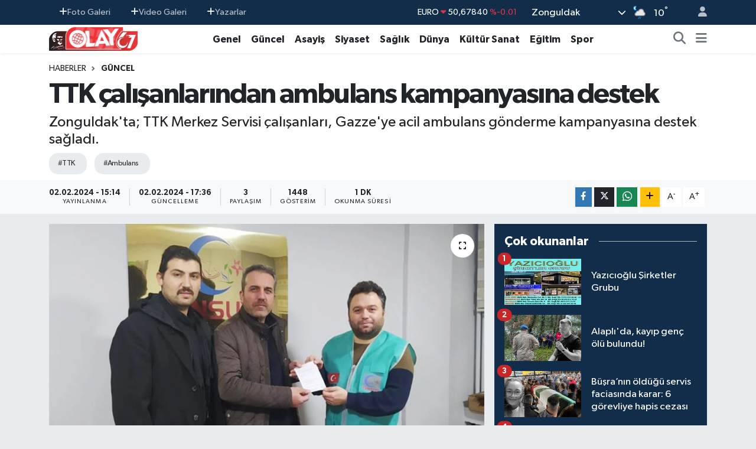

--- FILE ---
content_type: text/html; charset=utf-8
request_url: https://www.google.com/recaptcha/api2/aframe
body_size: 267
content:
<!DOCTYPE HTML><html><head><meta http-equiv="content-type" content="text/html; charset=UTF-8"></head><body><script nonce="0G86IeSLfUfXXaCBcHxdsg">/** Anti-fraud and anti-abuse applications only. See google.com/recaptcha */ try{var clients={'sodar':'https://pagead2.googlesyndication.com/pagead/sodar?'};window.addEventListener("message",function(a){try{if(a.source===window.parent){var b=JSON.parse(a.data);var c=clients[b['id']];if(c){var d=document.createElement('img');d.src=c+b['params']+'&rc='+(localStorage.getItem("rc::a")?sessionStorage.getItem("rc::b"):"");window.document.body.appendChild(d);sessionStorage.setItem("rc::e",parseInt(sessionStorage.getItem("rc::e")||0)+1);localStorage.setItem("rc::h",'1769035218839');}}}catch(b){}});window.parent.postMessage("_grecaptcha_ready", "*");}catch(b){}</script></body></html>